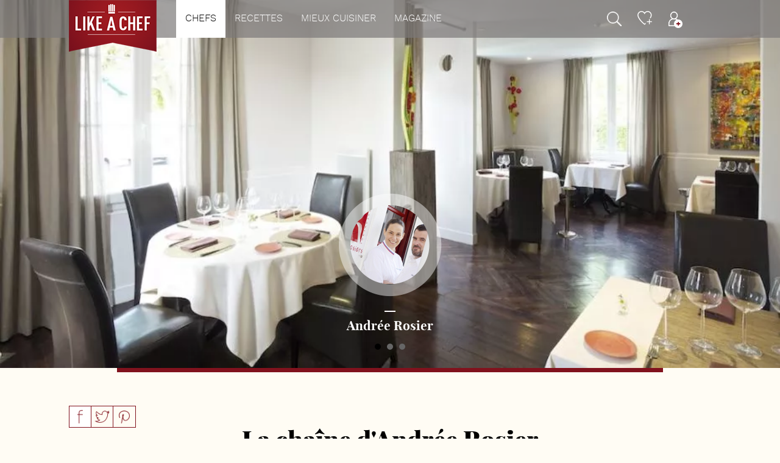

--- FILE ---
content_type: text/html; charset=utf-8
request_url: https://www.likeachef.fr/chef/andree-rosier
body_size: 6458
content:
<!DOCTYPE html>
<html lang="fr-FR">
<head>
<meta http-equiv="Content-Type" content="text/html; charset=utf-8"/>	<title>Découvrez le chef Andrée Rosier sur Likeachef</title>
<meta name="description" content="Le chef Andrée Rosier du restaurant Les Rosiers, vous propose de découvrir ses recettes sur Likeachef"/>
<link href="/favicon.ico" type="image/x-icon" rel="icon"/><link href="/favicon.ico" type="image/x-icon" rel="shortcut icon"/>
<script>var FACEBOOK_APP_ID='2103401966552411';</script>
<script src="/dcss,js/jquery-1.10.2.min,1584376555.js"></script>
<script src="/dcss,js/jquery.browser.min,1584376555.js"></script>
<script src="/dcss,js/jquery-ui-1.10.3.custom.min,1584376551.js"></script>
<script src="/dcss,js/jquery.easing.1.3,1584376555.js"></script>
<script src="/dcss,js/jquery.bxslider.min,1584376555.js"></script>
<script src="/dcss,js/jquery.pgSlider,1584376555.js"></script>
<script src="/dcss,js/jquery.ui.datepicker-fr,1584376555.js"></script>
<script src="/dcss,js/jquery.mousewheel,1584376555.js"></script>
<script src="/dcss,js/jquery.mCustomScrollbar,1584376555.js"></script>
<script src="/dcss,js/jquery.scrollTo-1.4.3.1-min,1584376555.js"></script>
<script src="/dcss,js/jquery.autoSuggest,1584376555.js"></script>
<script src="/dcss,js/jquery.form.min,1584376555.js"></script>
<script src="/dcss,js/jquery.autosize.min,1584376555.js"></script>
<script src="/dcss,js/jquery.timer,1584376555.js"></script>
<script src="/dcss,js/jquery.cookie,1584376555.js"></script>
<script src="/dcss,js/video-js/video,1584376551.js"></script>
<script src="/dcss,js/ga-pisteurs,1584376555.js"></script>
<script src="/dcss,js/jquery.waterwheelCarousel.min,1584376555.js"></script>
<script src="/dcss,js/fancybox/jquery.fancybox.pack,1584376555.js"></script>
<script src="/dcss,js/jquery.touchSwipe.min,1584376555.js"></script>
<script src="/dcss,js/MFP,1584376555.js"></script>
<script src="/dcss,js/diapo,1584376555.js"></script>
<script src="/dcss,js/common,1584376555.js"></script>
<script src="/dcss,js/global,1584376555.js"></script>
<script src='https://www.google.com/recaptcha/api.js'></script>
<link rel="stylesheet" type="text/css" href="/dcss,css/jquery.bxslider,,1584376550.css+video-js,,1584376550.css+ui-lightness,_jquery-ui-1.10.3.custom.min,,1584376550.css.pagespeed.cc._A18RaaES7.css"/>
<link rel="stylesheet" type="text/css" href="/dcss,css/jquery.mCustomScrollbar,1584376550.css"/>
<link rel="stylesheet" type="text/css" href="/dcss,css/A.jquery.autoSuggest,,1584376550.css.pagespeed.cf.ca8Hi7KMX9.css"/>
<link rel="stylesheet" type="text/css" href="/dcss,js/fancybox/A.jquery.fancybox,,1584376555.css.pagespeed.cf.vB6TVuvgvu.css"/>
<link rel="stylesheet" type="text/css" href="/dcss,css/A.MFP,,1584376550.css.pagespeed.cf.XLQo-C-WDC.css"/>
<link rel="stylesheet" type="text/css" href="/dcss,css/A.diapo,,1584376550.css.pagespeed.cf.Pi5R6BuPHl.css"/>
<link rel="stylesheet" type="text/css" href="/dcss,css/A.style,,1608134444.css.pagespeed.cf.pGRwIv_QZv.css"/>
<meta name="viewport" content="width=device-width, initial-scale=1.0, maximum-scale=1.0, user-scalable=no">
<meta name="p:domain_verify" content="9f06339bced928cfdbb865b26dc31f3a"/>
<link href="https://plus.google.com/+Likeachef" rel="publisher"/>
<meta property="fb:app_id" content="2103401966552411"/>
<meta property="og:title" content="Découvrez le chef Andrée Rosier sur Likeachef"/>
<meta property="og:description" content="Le chef Andrée Rosier du restaurant Les Rosiers, vous propose de découvrir ses recettes sur Likeachef"/>
<meta property="og:image" content="http://www.likeachef.fr/upload/chefs/photos-restaurant-2013-0540227070308-medium-3.jpg"/>
<meta property="og:url" content="https://www.likeachef.fr/chef/andree-rosier"/>
<meta name="twitter:card" content="summary"/>
<meta name="twitter:site" content="@likeachef_fr"/>
<meta name="twitter:title" content="Découvrez le chef Andrée Rosier sur Likeachef"/>
<meta name="twitter:description" content="Le chef Andrée Rosier du restaurant Les Rosiers, vous propose de découvrir ses recettes sur Likeachef"/>
<meta name="twitter:image" content="http://www.likeachef.fr/upload/chefs/photos-restaurant-2013-0540227070308-medium-3.jpg"/>
<link rel="canonical" href="https://www.likeachef.fr/chef/andree-rosier"/>
<script>(function(i,s,o,g,r,a,m){i['GoogleAnalyticsObject']=r;i[r]=i[r]||function(){(i[r].q=i[r].q||[]).push(arguments)},i[r].l=1*new Date();a=s.createElement(o),m=s.getElementsByTagName(o)[0];a.async=1;a.src=g;m.parentNode.insertBefore(a,m)})(window,document,'script','//www.google-analytics.com/analytics.js','ga');var gaProperty="UA-48104470-1";ga('create',gaProperty,{'cookieDomain':'likeachef.fr','siteSpeedSampleRate':100});var gaVirtualPage="";if(gaVirtualPage)ga('set','page',gaVirtualPage);var gaVisitorType="visiteur";ga('set','dimension2',gaVisitorType);var gaChefName="andree-rosier";if(gaChefName)ga('set','dimension3',gaChefName);var gaRecetteName="";var gaTypePlat="";var gaDifficulte="";var gaTemps="";if(gaRecetteName){ga('set',{'dimension4':gaTypePlat,'dimension5':gaDifficulte,'dimension6':gaTemps,'dimension7':gaRecetteName,'metric1':1});}ga('send','pageview');</script>
<script src="//a.mailmunch.co/app/v1/site.js" id="mailmunch-script" data-mailmunch-site-id="304585" async="async"></script>
</head>
<body class="chefs suite"><noscript><meta HTTP-EQUIV="refresh" content="0;url='https://www.likeachef.fr/chef/andree-rosier?PageSpeed=noscript'" /><style><!--table,div,span,font,p{display:none} --></style><div style="display:block">Please click <a href="https://www.likeachef.fr/chef/andree-rosier?PageSpeed=noscript">here</a> if you are not redirected within a few seconds.</div></noscript>
<div id="overallcache"></div>
<div id="top">
</div>
<div id="container">
<div id="header">
<div class="row wrap">
<div class="left">
<div class="logo">
<a href="/"><img alt="Like a Chef" src="/img/xlogo.png.pagespeed.ic.TFW-ctckcU.webp"/></a>
</div>
<ul>
<li class="current"><a href="/chefs">Chefs</a></li><li class=""><a href="/recettes-de-chefs">Recettes</a></li><li class=""><a href="/mieux-cuisiner">Mieux cuisiner</a></li><li class=""><a href="/magazine">Magazine</a></li>
</ul>
</div>
<div class="right">
<ul>
<li class="top"></li><li class="search"></li><li class="coeur lo"><a href="/mes-recettes/tous"></a></li><li class="compte lo"><a href="/compte/infos"></a></li>
</ul>
</div>
</div>
<div class="bar">
<div class="wrap">
<form class="search" action="/recherche" method="get">
<input type="text" class="auto-hint" name="q" value="" title="Recherchez votre recette de chef" autocomplete="off"/>
<div class="submit">ok</div>
</form>
<div class="toggle">menu</div>
</div>
</div>
</div>
<a name="top"></a>
<script src="https://maps.googleapis.com/maps/api/js?key=AIzaSyBULm9T0jTKDtKCfD-1YV2xp4q1uA63l4g&callback=chef.initMap" async defer></script>
<script type="text/javascript">$(function(){chef.init();});</script>
<div id="chef" class="all">
<div class="slider">
<div class="chef">
<div class="photo">
<img alt="Andrée Rosier" src="/dimg/3057/xandree-rosier.png.pagespeed.ic.r9Xm5UeQfB.webp"/>
</div>
<div class="nom">
<div class="trait">
<span></span>
</div>
Andrée Rosier	</div>
</div>
<ul class="bxslider">
<li><img alt="Les Rosiers - Andrée Rosier" src="/dimg/3075/xandree-rosier.jpg.pagespeed.ic.44L3G6k752.webp"/></li>
<li><img alt="Les Rosiers - Andrée Rosier" src="/dimg/3556/xandree-rosier.jpg.pagespeed.ic.ZD3yeiv_XO.webp"/></li>
<li><img alt="Les Rosiers - Andrée Rosier" src="/dimg/8383/xandree-rosier.jpg.pagespeed.ic.bv13H4z17d.webp"/></li>
</ul>
</div>
<div class="slide_trait">
<span></span>
</div>
<div class="wrap">
<div class="share recetteClicker open page" t="Andrée Rosier" u="https://www.likeachef.fr/chef/andree-rosier">
<ul>
<li class="facebook n1"></li><li class="twitter"></li><li class="pinterest"></li>
<li class="print nlast"></li>
</ul>
</div>
</div>
<h1>La chaîne d'Andrée Rosier</h1>
<div class="distinctions">
<div class="mof">
<span></span>
</div>
<div class="etoiles">
<span></span>
</div>
</div>
<div class="cuisine">
<h2>Notre cuisine</h2>
<p>C&rsquo;est dans le cadre discret d&rsquo;une reposante maison de ville qu&rsquo;Andr&eacute;e et St&eacute;phane ont choisi de vous faire d&eacute;couvrir leur cuisine,m&eacute;lange de simplicit&eacute; et de recherche, au service du go&ucirc;t et du plaisir.</p>
<p>&nbsp;</p>
<p>Le travail d&rsquo;Andr&eacute;e et St&eacute;phane magnifie l&rsquo;alliance de leur racine basque et les exigences de la plus haute gastronomie.</p>
</div>
<div class="biographie">
<div class="cadre"></div>
<h2>Biographie</h2>
<div class="texte">
<p style="text-align:center">Andr&eacute;e a&nbsp;commenc&eacute; &agrave; 16 ans au lyc&eacute;e h&ocirc;telier de Biarritz, poursuivi &agrave; l&#39;h&ocirc;tel du Palais puis au Louis XV, &agrave; Monaco, qui tr&ocirc;ne du haut de ses trois macarons. &laquo; J&#39;ai commenc&eacute; par tailler les l&eacute;gumes et gratter les poissons, j&#39;&eacute;tais la premi&egrave;re fille en cuisine et je l&#39;ai vraiment ressenti, raconte Andr&eacute;e. Les mecs me regardaient en se demandant ce que je faisais l&agrave;. &raquo;</p>
<p style="text-align:center">&nbsp;</p>
<p style="text-align:center">Puis trois ans dans le Beaujolais et en Provence, et retour au Palais, le palace de Biarritz, qui lui servira de tremplin pour pr&eacute;parer son concours.</p>
<p style="text-align:center">Andr&eacute;e Rosier est en effet la premi&egrave;re femme &agrave; remporter le concours de Meilleur Ouvrier de France en 2007.&nbsp;</p>
<p style="text-align:center">Aujourd&#39;hui, loin des grosses brigades, ils ont ouvert avec St&eacute;phane une petite maison basque de 25 couverts, o&ugrave; ils font une cuisine &agrave; quatre mains.</p>
<p>&nbsp;</p>
</div>
<div class="table">
<div class="row">
<div class="cell bottom">
<img alt="Andrée Rosier" src="/dimg/3068/xandree-rosier.jpg.pagespeed.ic.zBeN8Vz3Jn.webp"/>
</div>
</div>
</div>
</div>
<div class="resto" itemscope itemtype="http://schema.org/Restaurant">
<h3></h3>
<h2 itemprop="name">Les Rosiers</h2>
<div class="row">
<div class="pave">
<div class="pad">
<div class="titre">Adresse</div>
<div class="adresse" itemprop="address" itemscope itemtype="http://schema.org/PostalAddress">
<span itemprop="streetAddress">32 avenue Beau Soleil</span><br/>
<span itemprop="postalCode">64200</span> <span itemprop="addressLocality">Biarritz</span>
</div>
<div style="display: none;" itemprop="geo" itemscope itemtype="http://schema.org/GeoCoordinates">
<meta itemprop="latitude" content="43.4678593"/>
<meta itemprop="longitude" content="-1.553343199999972"/>
</div>
<div id="map" lng="-1.553343199999972" lat="43.4678593">
</div>
</div>
</div><div class="pave">
<div class="pad">
<div class="titre">Horaires</div>
<div class="horaires">
<div class="table">
<div class="row">
<div class="th col1"></div>
<div class="th col2">Déjeuner</div>
<div class="th col3">Diner</div>
</div>
<div class="row" itemprop="openingHoursSpecification" itemtype="http://schema.org/OpeningHoursSpecification">
<div class="td col1">L</div>
<div class="td col2">Fermé</div>
<div class="td col3">Fermé</div>
</div>
<div class="row even" itemprop="openingHoursSpecification" itemtype="http://schema.org/OpeningHoursSpecification">
<div class="td col1">M</div>
<div class="td col2">Fermé</div>
<div class="td col3">Fermé</div>
</div>
<div class="row" itemprop="openingHoursSpecification" itemtype="http://schema.org/OpeningHoursSpecification">
<div class="td col1">M</div>
<div class="td col2">Fermé</div>
<div class="td col3">Fermé</div>
</div>
<div class="row even" itemprop="openingHoursSpecification" itemtype="http://schema.org/OpeningHoursSpecification">
<div class="td col1">J</div>
<div class="td col2"><div itemprop="openingHoursSpecification" itemtype="http://schema.org/OpeningHoursSpecification"><link itemprop="dayOfWeek" href="http://schema.org/Thursday"/><time itemprop="opens" content="12:00:00">12h00</time><time itemprop="closes" content="14:00:00">14h00</time></div></div>
<div class="td col3"><div itemprop="openingHoursSpecification" itemtype="http://schema.org/OpeningHoursSpecification"><link itemprop="dayOfWeek" href="http://schema.org/Thursday"/><time itemprop="opens" content="20:00:00">20h00 </time><time itemprop="closes" content="21:30:00"> 21h30</time></div></div>
</div>
<div class="row" itemprop="openingHoursSpecification" itemtype="http://schema.org/OpeningHoursSpecification">
<div class="td col1">V</div>
<div class="td col2"><div itemprop="openingHoursSpecification" itemtype="http://schema.org/OpeningHoursSpecification"><link itemprop="dayOfWeek" href="http://schema.org/Friday"/><time itemprop="opens" content="12:00:00">12h00</time><time itemprop="closes" content="14:00:00">14h00</time></div></div>
<div class="td col3"><div itemprop="openingHoursSpecification" itemtype="http://schema.org/OpeningHoursSpecification"><link itemprop="dayOfWeek" href="http://schema.org/Friday"/><time itemprop="opens" content="20:00:00">20h00 </time><time itemprop="closes" content="21:30:00"> 21h30</time></div></div>
</div>
<div class="row even" itemprop="openingHoursSpecification" itemtype="http://schema.org/OpeningHoursSpecification">
<div class="td col1">S</div>
<div class="td col2"><div itemprop="openingHoursSpecification" itemtype="http://schema.org/OpeningHoursSpecification"><link itemprop="dayOfWeek" href="http://schema.org/Saturday"/><time itemprop="opens" content="12:00:00">12h00</time><time itemprop="closes" content="14:00:00">14h00</time></div></div>
<div class="td col3"><div itemprop="openingHoursSpecification" itemtype="http://schema.org/OpeningHoursSpecification"><link itemprop="dayOfWeek" href="http://schema.org/Saturday"/><time itemprop="opens" content="20:00:00">20h00 </time><time itemprop="closes" content="21:30:00"> 21h30</time></div></div>
</div>
<div class="row" itemprop="openingHoursSpecification" itemtype="http://schema.org/OpeningHoursSpecification">
<div class="td col1">D</div>
<div class="td col2"><div itemprop="openingHoursSpecification" itemtype="http://schema.org/OpeningHoursSpecification"><link itemprop="dayOfWeek" href="http://schema.org/Sunday"/><time itemprop="opens" content="12:00:00">12h00</time><time itemprop="closes" content="14:00:00">14h00</time></div></div>
<div class="td col3"><div itemprop="openingHoursSpecification" itemtype="http://schema.org/OpeningHoursSpecification"><link itemprop="dayOfWeek" href="http://schema.org/Sunday"/><time itemprop="opens" content="20:00:00">20h00 </time><time itemprop="closes" content="21:30:00"> 21h30</time></div></div>
</div>
</div>
</div>
</div>
</div><div class="pave">
<div class="pad">
<div class="titre">Plus d'infos</div>
<div class="infos">
<div class="telephone"><a itemprop="telephone" href="tel:05 59 23 13 68">05 59 23 13 68</a></div>
<div class="site"><span itemprop="url" style="display: none;">http://www.restaurant-lesrosiers.fr/</span><a href="http://www.restaurant-lesrosiers.fr/" target="_blank">Accéder au site</a></div>
<div class="email"><a href="mailto:stephane.rosier@yahoo.fr">Adresse email</a></div>
<div class="networks">
<a href="https://www.facebook.com/Restaurant-Les-Rosiers-620940007957624/?ref=nf" target="_blank"></a><a href="
" target="_blank"></a>	</div>
</div>
</div>
</div>	</div>
</div>
<div class="recettesliste">
<h2>Mes recettes sur Like a chef</h2>
<div class="row">
<ul>
<li class="recette">
<a class="img" href="/recette/merlu-mousse-de-haricots-blancs-et-crumble-a-l-ail"><img alt="Merlu, mousse de haricots blancs et crumble à l'ail" src="/dimg/36327/xmerlu-mousse-de-haricots-blancs-et-crumble-a-l-ail.jpg.pagespeed.ic.5i6El3O-Bl.webp"/>
</a>
<div class="nom"><a href="/recette/merlu-mousse-de-haricots-blancs-et-crumble-a-l-ail">Merlu, mousse de haricots blancs et crumble à l'ail</a></div>
<div class="chef">Par <a href="/recette/merlu-mousse-de-haricots-blancs-et-crumble-a-l-ail">Andrée Rosier</a></div>
</li><li class="recette">
<a class="img" href="/recette/moelleux-au-chocolat-glace-cremeuse-au-mais-grille-mousse-de-popcorn"><img alt="Moelleux au chocolat, glace crémeuse au maïs grillé, mousse de popcorn" src="/dimg/36349/xmoelleux-au-chocolat-glace-cremeuse-au-mais-grille-mousse-de-popcorn.jpg.pagespeed.ic.sjXfQ3xKH5.webp"/>
</a>
<div class="nom"><a href="/recette/moelleux-au-chocolat-glace-cremeuse-au-mais-grille-mousse-de-popcorn">Moelleux au chocolat, glace crémeuse au maïs grillé, mousse de popcorn</a></div>
<div class="chef">Par <a href="/recette/moelleux-au-chocolat-glace-cremeuse-au-mais-grille-mousse-de-popcorn">Andrée Rosier</a></div>
</li><li class="recette">
<a class="img" href="/recette/soupe-aux-fruits-exotiques-et-citron-vert-eclats-de-meringue"><img alt="Soupe aux fruits exotiques et citron vert, éclats de meringue" src="/dimg/6464/xsoupe-aux-fruits-exotiques-et-citron-vert-eclats-de-meringue.jpg.pagespeed.ic.p0uekLbYvC.webp"/>
</a>
<div class="nom"><a href="/recette/soupe-aux-fruits-exotiques-et-citron-vert-eclats-de-meringue">Soupe aux fruits exotiques et citron vert, éclats de meringue</a></div>
<div class="chef">Par <a href="/recette/soupe-aux-fruits-exotiques-et-citron-vert-eclats-de-meringue">Andrée Rosier</a></div>
</li></ul>	</div>
<div class="more">
<a href="/recettes-de-chefs/andree-rosier">Voir toutes ses recettes</a>
</div>
</div>
</div>
</div>
<div id="footer">
<div class="prefooter">
<div class="wrap row">
<div class="col">
<a class="compte lo" href="/">Créez votre compte<br/>gratuitement</a>
</div>
<div class="col">
<a class="termes" href="/mieux-cuisiner">Tous les ingrédients et<br/>les termes de cuisine</a>
</div>
<div class="col">
<a class="adresses" href="https://www.facebook.com/likeachef/" target="_blank">Suivez-nous sur<br/>notre page Facebook</a>
</div>
</div>
</div>
<div class="footer desktop">
<div class="wrap row">
<div class="col col1">
Likeachef est un site gratuit présentant les recettes de 70 grands chefs, étoilés ou Meilleurs Ouvriers de France. Découvrez plus de 1500 recettes d’entrées, plats et desserts, photographiées pas à pas, ainsi que tous les gestes techniques expliqués en vidéos grâce à l’institut Paul Bocuse.
<div class="mentions">
<a href="/infos/mentions-legales">mentions légales</a>
<span>• ©Likeachef</span>
</div>
</div>
<div class="col col2">
<div class="titre">Navigation</div>
<ul>
<li><a href="/chefs">Chefs</a></li>
<li><a href="/recettes-de-chefs/toutes">Toutes nos recettes</a></li>
<li><a href="/recettes-de-chefs/entree">Recettes d’entrées</a></li>
<li><a href="/recettes-de-chefs/plat">Recettes de plats</a></li>
<li><a href="/recettes-de-chefs/dessert">Recettes de desserts</a></li>
<li><a href="/apprendre-avec-les-chefs">Recettes en video</a></li>
<li><a href="/recettes-de-chefs/cocktails">Recettes de cocktails</a></li>
<li><a href="/cuisine/convertisseurs">Convertisseurs</a></li>
<li><a href="/cuisine/lexique-cuisine">Lexique de cuisine</a></li>
<li><a href="/magazine">Magazine</a></li>
</ul>
</div>
<div class="col col3">
<div class="titre">A propos de<br/>Like a Chef</div>
<ul>
<li><a href="/infos/contact">Nous contacter</a></li>
<li><a href="http://www.tresbonblog.fr/" target="_blank">Le Très Bon Blog</a></li>
<li><a href="/infos/credits">Crédits</a></li>
</ul>
</div>
<div class="col col4">
<div class="titre">Nous suivre</div>
<ul>
<li><a href="https://www.facebook.com/likeachef/" target="_blank">Facebook</a></li>
<li><a href="https://twitter.com/likeachef_fr" target="_blank">Twitter</a></li>
<li><a href="https://www.instagram.com/likeachefofficiel/" target="_blank">Instagram</a></li>
<li><a href="https://fr.pinterest.com/likeachef/" target="_blank">Pinterest</a></li>
<li><a href="https://plus.google.com/+Likeachef/?rel=author" target="_blank">Google +</a></li>
<li><a href="https://www.youtube.com/user/likeachef" target="_blank">Youtube</a></li>
</ul>
</div>
<div class="col col5">
<div class="titre">Les autres sites<br/>Like a Chef</div>
<ul>
<li><a href="http://www.tresbonblog.fr/" target="_blank">Les bonnes adresses à Paris et à Lyon du Très Bon Blog</a></li>
<li><a href="https://www.foodbuzz.fr/" target="_blank">La cuisine drôle, originale et créative de FoodBuzz</a>
</ul>
</div>
</div>
</div>
<div class="tablet">
<ul>
<li>©Likeachef</li>
<li><a href="/infos/mentions-legales">Mentions légales</a></li>
<li><a href="/infos/credits">Crédits</a></li>
</ul>
</div>
</div>
<div class="popup login">
<div class="pad">
<div class="title">Se connecter<div><span></span></div></div>
<div class="apis">
<div class="facebook"><span class="loader"></span></div><div class="google"><span class="loader"></span></div>
</div>
<div class="ou intro">
<div class="trait"></div>
<span>ou</span>
</div>
<form action="/chef/andree-rosier" autocomplete="off" id="ClientChefForm" method="post" accept-charset="utf-8"><div style="display:none;"><input type="hidden" name="_method" value="POST"/></div>
<input type="hidden" id="gaid" name="data[Client][gaid]" value=""/>
<script>ga(function(){var tracker=ga.getByName('t0');var clientId=tracker.get('clientId');$('#gaid').val(clientId);});</script>
<input type="email" name="data[Client][email]" class="field email" value="" placeholder="Votre email" autofocus="autofocus" autocomplete="off"/><input type="password" name="data[Client][password]" class="field password" value="" placeholder="Mot de passe" autocomplete="off"/>
<div class="remember">
<input type="checkbox" name="remember" value="1" id="remember"/> <label for="remember">Se souvenir de moi</label>
<div class="forgot">
<a href="/">Mot de passe oublié ?</a>
</div>
</div>
<div class="message">
<div><div class="m"></div></div>
</div>
<input type="submit" value="Se connecter"/>
<div class="signin">
Vous n’avez pas encore de compte ? <a href="/">S’inscrire</a>
</div>
</form>
</div>
</div>
<div class="popup forgot">
<div class="pad">
<div class="title">Mot de passe oublié<div><span></span></div></div>
<form action="/chef/andree-rosier" autocomplete="off" id="ClientChefForm" method="post" accept-charset="utf-8"><div style="display:none;"><input type="hidden" name="_method" value="POST"/></div>
<input type="email" name="email" class="field email" value="" placeholder="Votre email" autofocus="autofocus" autocomplete="off"/>
<div class="message">
<div><div class="m"></div></div>
</div>
<input type="submit" value="Changer mon mot de passe"/>
<div class="signin">
<a href="/">Retour</a>
</div>
</form>
</div>
</div>
<div class="popup signin">
<div class="pad">
<div class="title">S'inscrire<div><span></span></div></div>
<div class="texte">
Créez votre compte pour profiter gratuitement de tout Likeachef : mémorisez vos recettes préférées, commentez, posez vos questions à nos chefs !
</div>
<div class="apis">
<div class="facebook"><span class="loader"></span></div><div class="google"><span class="loader"></span></div>
</div>
<div class="ou">
<div class="trait"></div>
<span>ou</span>
</div>
<form action="/chef/andree-rosier" autocomplete="off" id="ClientChefForm" method="post" accept-charset="utf-8"><div style="display:none;"><input type="hidden" name="_method" value="POST"/></div>
<input type="hidden" id="gaid" name="data[Client][gaid]" value=""/>
<script>ga(function(){var tracker=ga.getByName('t0');var clientId=tracker.get('clientId');$('#gaid').val(clientId);});</script>
<input type="text" name="email" class="emailf" value="" placeholder="Votre email" autofocus="autofocus" autocomplete="off"/>
<input type="email" name="data[Client][email]" class="field email" value="" placeholder="Votre email" autofocus="autofocus" autocomplete="off"/>
<input type="password" name="data[Client][password]" class="field password" value="" placeholder="Mot de passe" autocomplete="off"/>
<input type="password" name="data[Client][password2]" class="field password2" value="" placeholder="Confirmez le mot de passe" autocomplete="off"/>
<div class="message">
<div><div class="m"></div></div>
</div>
<div class="signin">
En créant mon compte gratuit je
reconnais avoir consulté & accepté les <a target="_blank" href="/infos/mentions-legales">mentions légales</a>
</div>
<input type="submit" value="Créer mon compte Likeachef"/>
<div class="signin back">
Déjà inscrit(e) ? <a href="/">Se connecter</a>
</div>
</form>
</div>
</div>
<div class="popup infos">
<div class="pad">
<div class="title">Informations<br/>complémentaires<div><span></span></div></div>
<form action="/chef/andree-rosier" autocomplete="off" id="ClientChefForm" method="post" accept-charset="utf-8"><div style="display:none;"><input type="hidden" name="_method" value="POST"/></div>
<input type="text" name="data[Client][nom]" class="field nom" value="" placeholder="Nom" autocomplete="off"/>
<input type="text" name="data[Client][prenom]" class="field prenom" value="" placeholder="Prénom" autocomplete="off"/>
<input type="hidden" name="data[Client][emailing]" value="1" autocomplete="off"/>
<div class="message">
<div><div class="m"></div></div>
</div>
<div class="radio">
<span></span>
<p>J’accepte de recevoir les newsletters hebdomadaires Likeachef</p>
</div>
<input type="submit" value="Valider"/>
</form>
</div>
</div>
<div class="popup bienvenue">
<div class="pad">
<div class="title">Bienvenue sur</div>
<img src="/img/xlogo-big.png.pagespeed.ic.L0DIsEBcsR.webp" alt="Bienvenue sur Like a Chef"/>
</div>
</div>
<div id="sidenav">
<ul class="top row">
<li class="compte lo"><a href="/compte/infos"></a></li>
<li class="coeur lo"><a href="/mes-recettes/tous"></a></li>
</ul>
<ul class="nav">
<li class=""><a href="/">Accueil</a></li>
<li class="current"><a href="/chefs">Chefs</a></li>
<li class=""><a href="/recettes-de-chefs">Recettes</a></li>
<li class=""><a href="/mieux-cuisiner">Mieux cuisiner</a></li>
<li><a href="/magazine">Magazine</a></li>
<li class="networks"><a href="https://www.facebook.com/likeachef/" target="_blank">Facebook</a><a href="https://twitter.com/likeachef_fr" target="_blank">Twitter</a><a href="https://fr.pinterest.com/likeachef/" target="_blank">Pinterest</a></li>
</ul>
</div>
<div class="alert alert-warning">
</div>
<script>$(function(){disableDecouverteFonc();});</script>
<script type="text/javascript">//<![CDATA[
var google_conversion_id=968742483;var google_custom_params=window.google_tag_params;var google_remarketing_only=true;
//]]></script>
<script type="text/javascript" src="//www.googleadservices.com/pagead/conversion.js"></script>
<noscript>
<div style="display:inline;">
<img height="1" width="1" style="border-style:none;" alt="Tag de conversion" src="//googleads.g.doubleclick.net/pagead/viewthroughconversion/968742483/?value=0&amp;guid=ON&amp;script=0"/>
</div>
</noscript>
</body>
</html>


--- FILE ---
content_type: text/html; charset=UTF-8
request_url: https://www.likeachef.fr/dcss,js/jquery.autoSuggest,1584376555.js
body_size: 3710
content:
 /*
 * AutoSuggest
 * Copyright 2009-2010 Drew Wilson
 * www.drewwilson.com
 * code.drewwilson.com/entry/autosuggest-jquery-plugin
 *
 * Version 1.4   -   Updated: Mar. 23, 2010
 *
 * This Plug-In will auto-complete or auto-suggest completed search queries
 * for you as you type. You can add multiple selections and remove them on
 * the fly. It supports keybord navigation (UP + DOWN + RETURN), as well
 * as multiple AutoSuggest fields on the same page.
 *
 * Inspied by the Autocomplete plugin by: J�rn Zaefferer
 * and the Facelist plugin by: Ian Tearle (iantearle.com)
 *
 * This AutoSuggest jQuery plug-in is dual licensed under the MIT and GPL licenses:
 *   http://www.opensource.org/licenses/mit-license.php
 *   http://www.gnu.org/licenses/gpl.html
 */

(function($){
	$.fn.autoSuggest = function(data, options) {
		var defaults = { 
			asHtmlID: false,
			startText: "Enter Name Here",
			emptyText: "No Results Found",
			preFill: {},
			limitText: "No More Selections Are Allowed",
			selectedItemProp: "value", //name of object property
			selectedValuesProp: "value", //name of object property
			searchObjProps: "value", //comma separated list of object property names
			queryParam: "q",
			retrieveLimit: false, //number for 'limit' param on ajax request
			extraParams: "",
			matchCase: false,
			minChars: 1,
			keyDelay: 400,
			resultsHighlight: true,
			neverSubmit: false,
			selectionLimit: false,
			showResultList: true,
		  	start: function(){},
		  	selectionClick: function(elem){},
		  	selectionAdded: function(elem){},
		  	selectionRemoved: function(elem){ elem.remove(); },
		  	formatList: false, //callback function
		  	beforeRetrieve: function(string){ return string; },
		  	retrieveComplete: function(data){ return data; },
		  	resultClick: function(data){},
		  	resultsComplete: function(){}
	  	};  
	 	var opts = $.extend(defaults, options);	 	
		
		var d_type = "object";
		var d_count = 0;
		if(typeof data == "string") {
			d_type = "string";
			var req_string = data;
		} else {
			var org_data = data;
			for (k in data) if (data.hasOwnProperty(k)) d_count++;
		}
		if((d_type == "object" && d_count > 0) || d_type == "string"){
			return this.each(function(x){
				if(!opts.asHtmlID){
					x = x+""+Math.floor(Math.random()*100); //this ensures there will be unique IDs on the page if autoSuggest() is called multiple times
					var x_id = "as-input-"+x;
				} else {
					x = opts.asHtmlID;
					var x_id = x;
				}
				opts.start.call(this);
				var input = $(this);
				input.attr("autocomplete","off").addClass("as-input").attr("id",x_id).val(opts.startText);
				var input_focus = false;
				
				// Setup basic elements and render them to the DOM
				input.wrap('<ul class="as-selections" id="as-selections-'+x+'"></ul>').wrap('<li class="as-original" id="as-original-'+x+'"></li>');
				var selections_holder = $("#as-selections-"+x);
				var org_li = $("#as-original-"+x);				
				var results_holder = $('<div class="as-results" id="as-results-'+x+'"></div>').hide();
				var results_ul =  $('<ul class="as-list"></ul>');
				var values_input = $('<input type="hidden" class="as-values" name="as_values_'+x+'" id="as-values-'+x+'" />');
				var prefill_value = "";
				if(typeof opts.preFill == "string"){
					var vals = opts.preFill.split(",");					
					for(var i=0; i < vals.length; i++){
						var v_data = {};
						v_data[opts.selectedValuesProp] = vals[i];
						if(vals[i] != ""){
							add_selected_item(v_data, "000"+i);	
						}		
					}
					prefill_value = opts.preFill;
				} else {
					prefill_value = "";
					var prefill_count = 0;
					for (k in opts.preFill) if (opts.preFill.hasOwnProperty(k)) prefill_count++;
					if(prefill_count > 0){
						for(var i=0; i < prefill_count; i++){
							var new_v = opts.preFill[i][opts.selectedValuesProp];
							if(new_v == undefined){ new_v = ""; }
							prefill_value = prefill_value+new_v+",";
							if(new_v != ""){
								add_selected_item(opts.preFill[i], "000"+i);	
							}		
						}
					}
				}
				if(prefill_value != ""){
					input.val("");
					var lastChar = prefill_value.substring(prefill_value.length-1);
					if(lastChar != ","){ prefill_value = prefill_value+","; }
					values_input.val(","+prefill_value);
					$("li.as-selection-item", selections_holder).addClass("blur").removeClass("selected");
				}
				input.after(values_input);
				selections_holder.click(function(){
					input_focus = true;
					input.focus();
				}).mousedown(function(){ input_focus = false; }).after(results_holder);	

				var timeout = null;
				var prev = "";
				var totalSelections = 0;
				var tab_press = false;
				
				// Handle input field events
				input.focus(function(){			
					if($(this).val() == opts.startText && values_input.val() == ""){
						$(this).val("");
					} else if(input_focus){
						$("li.as-selection-item", selections_holder).removeClass("blur");
						if($(this).val() != ""){
							results_ul.css("width",selections_holder.outerWidth());
							results_holder.show();
						}
					}
					input_focus = true;
					return true;
				}).blur(function(){
					if($(this).val() == "" && values_input.val() == "" && prefill_value == ""){
						$(this).val(opts.startText);
					} else if(input_focus){
						$("li.as-selection-item", selections_holder).addClass("blur").removeClass("selected");
						results_holder.hide();
					}				
				}).keydown(function(e) {
					// track last key pressed
					lastKeyPressCode = e.keyCode;
					first_focus = false;
					switch(e.keyCode) {
						case 38: // up
							e.preventDefault();
							moveSelection("up");
							break;
						case 40: // down
							e.preventDefault();
							moveSelection("down");
							break;
						case 8:  // delete
							if(input.val() == ""){							
								var last = values_input.val().split(",");
								last = last[last.length - 2];
								selections_holder.children().not(org_li.prev()).removeClass("selected");
								if(org_li.prev().hasClass("selected")){
									values_input.val(values_input.val().replace(","+last+",",","));
									opts.selectionRemoved.call(this, org_li.prev());
								} else {
									opts.selectionClick.call(this, org_li.prev());
									org_li.prev().addClass("selected");		
								}
							}
							if(input.val().length == 1){
								results_holder.hide();
								 prev = "";
							}
							if($(":visible",results_holder).length > 0){
								if (timeout){ clearTimeout(timeout); }
								timeout = setTimeout(function(){ keyChange(); }, opts.keyDelay);
							}
							break;
						case 9: case 188:  // tab or comma
							tab_press = true;
							var i_input = input.val().replace(/(,)/g, "");
							if(i_input != "" && values_input.val().search(","+i_input+",") < 0 && i_input.length >= opts.minChars){	
								e.preventDefault();
								var n_data = {};
								n_data[opts.selectedItemProp] = i_input;
								n_data[opts.selectedValuesProp] = i_input;																				
								var lis = $("li", selections_holder).length;
								add_selected_item(n_data, "00"+(lis+1));
								input.val("");
							}
						case 13: // return
							tab_press = false;
							var active = $("li.active:first", results_holder);
							if(active.length > 0){
								active.click();
								results_holder.hide();
							}
							if(opts.neverSubmit || active.length > 0){
								e.preventDefault();
							}
							break;
						default:
							if(opts.showResultList){
								if(opts.selectionLimit && $("li.as-selection-item", selections_holder).length >= opts.selectionLimit){
									results_ul.html('<li class="as-message">'+opts.limitText+'</li>');
									results_holder.show();
								} else {
									if (timeout){ clearTimeout(timeout); }
									timeout = setTimeout(function(){ keyChange(); }, opts.keyDelay);
								}
							}
							break;
					}
				});
				
				function keyChange() {
					// ignore if the following keys are pressed: [del] [shift] [capslock]
					if( lastKeyPressCode == 46 || (lastKeyPressCode > 8 && lastKeyPressCode < 32) ){ return results_holder.hide(); }
					var string = input.val().replace(/[\\]+|[\/]+/g,"");
					if (string == prev) return;
					prev = string;
					if (string.length >= opts.minChars) {
						selections_holder.addClass("loading");
						if(d_type == "string"){
							var limit = "";
							if(opts.retrieveLimit){
								limit = "&limit="+encodeURIComponent(opts.retrieveLimit);
							}
							if(opts.beforeRetrieve){
								string = opts.beforeRetrieve.call(this, string);
							}
							
							$.getJSON(req_string+"?"+opts.queryParam+"="+encodeURIComponent(string)+limit+opts.extraParams, function(data){ 
								
								d_count = 0;
								var new_data = opts.retrieveComplete.call(this, data);
								for (k in new_data) { if (new_data.hasOwnProperty(k)) d_count++; }
								

								processData(new_data, string); 
							});
						} else {
							if(opts.beforeRetrieve){
								string = opts.beforeRetrieve.call(this, string);
							}
							processData(org_data, string);
						}
					} else {
						selections_holder.removeClass("loading");
						results_holder.hide();
					}
				}
				var num_count = 0;
				function processData(data, query){
					if (!opts.matchCase){ query = query.toLowerCase(); }
					var matchCount = 0;
					results_holder.html(results_ul.html("")).hide();
					
					for(var i=0;i<d_count;i++){				
						var num = i;
						num_count++;
						var forward = false;
						
						if(opts.searchObjProps == "value") {
							var str = data[num].value;
						} else {	
							var str = "";
							var names = opts.searchObjProps.split(",");
							for(var y=0;y<names.length;y++){
								var name = $.trim(names[y]);
								str = str+data[num][name]+" ";
							}
						}
						
						
						if(str){
							if (!opts.matchCase){ str = str.toLowerCase(); }				
							if(str.search(query) != -1 && values_input.val().search(","+data[num][opts.selectedValuesProp]+",") == -1){
								forward = true;
							}	
						}
						forward = true;
						if(forward){
							var formatted = $('<li class="as-result-item" id="as-result-item-'+num+'"></li>').click(function(){
									var raw_data = $(this).data("data");
									var number = raw_data.num;
									if($("#as-selection-"+number, selections_holder).length <= 0 && !tab_press){
										var data = raw_data.attributes;
										input.val("").focus();
										prev = "";
										add_selected_item(data, number);
										opts.resultClick.call(this, raw_data);
										results_holder.hide();
									}
									tab_press = false;
								}).mousedown(function(){ input_focus = false; }).mouseover(function(){
									$("li", results_ul).removeClass("active");
									$(this).addClass("active");
								}).data("data",{attributes: data[num], num: num_count});
							var this_data = $.extend({},data[num]);
							if (!opts.matchCase){ 
								var regx = new RegExp("(?![^&;]+;)(?!<[^<>]*)(" + query + ")(?![^<>]*>)(?![^&;]+;)", "gi");
							} else {
								var regx = new RegExp("(?![^&;]+;)(?!<[^<>]*)(" + query + ")(?![^<>]*>)(?![^&;]+;)", "g");
							}
							
							if(opts.resultsHighlight){
								this_data[opts.selectedItemProp] = this_data[opts.selectedItemProp].replace(regx,"<em>$1</em>");
							}
							if(!opts.formatList){
								formatted = formatted.html(this_data[opts.selectedItemProp]);
							} else {
								formatted = opts.formatList.call(this, this_data, formatted);	
							}
							results_ul.append(formatted);
							delete this_data;
							matchCount++;
							if(opts.retrieveLimit && opts.retrieveLimit == matchCount ){ break; }
						}
					}
					selections_holder.removeClass("loading");
					if(matchCount <= 0){
						results_ul.html('<li class="as-message">'+opts.emptyText+'</li>');
						
						gaTrackMainSearch(false);
					}
					else
					{
						gaTrackMainSearch(true);
					}
					results_ul.css("width", selections_holder.outerWidth());
					results_holder.show();
					opts.resultsComplete.call(this);
				}
				
				function add_selected_item(data, num){
					values_input.val(values_input.val()+data[opts.selectedValuesProp]+",");
					var item = $('<li class="as-selection-item" id="as-selection-'+num+'"></li>').click(function(){
							opts.selectionClick.call(this, $(this));
							selections_holder.children().removeClass("selected");
							$(this).addClass("selected");
						}).mousedown(function(){ input_focus = false; });
					var close = $('<a class="as-close">&times;</a>').click(function(){
							values_input.val(values_input.val().replace(","+data[opts.selectedValuesProp]+",",","));
							opts.selectionRemoved.call(this, item);
							input_focus = true;
							input.focus();
							return false;
						});
					org_li.before(item.html(data[opts.selectedItemProp]).prepend(close));
					opts.selectionAdded.call(this, org_li.prev());	
				}
				
				function moveSelection(direction){
					if($(":visible",results_holder).length > 0){
						var lis = $("li", results_holder);
						if(direction == "down"){
							var start = lis.eq(0);
						} else {
							var start = lis.filter(":last");
						}					
						var active = $("li.active:first", results_holder);
						if(active.length > 0){
							if(direction == "down"){
							start = active.next();
							} else {
								start = active.prev();
							}	
						}
						lis.removeClass("active");
						start.addClass("active");
					}
				}
									
			});
		}
	}
})(jQuery);  	

--- FILE ---
content_type: text/html; charset=UTF-8
request_url: https://www.likeachef.fr/dcss,js/diapo,1584376555.js
body_size: 8850
content:
var Drupal = { behaviors : {} };

Drupal.madMedia = { 'attachLazyload' : function() {}, 'attachPicturefill' : function() {} }   

Drupal.settings = {};
Drupal.settings.galleryPlayer = [];



/**
 * @file
 * mad_media.imagefull_player.js
 *
 * Gestion des Ã©vÃ¨nements des images pleine taille.
 */
(function($) {

Drupal.behaviors.madMediaImageFull = {
  attach: function (context, settings) {
    // DÃ©tecter si 'context' se trouve Ã  l'intÃ©rieur d'un CKEditor.
    var $CKEditor = (Drupal.madCKeditor && Drupal.madCKeditor.getParentEditorContainer(context)) || null;

    if (!$CKEditor) {
      Drupal.madMediaImageFull.attachImageFullPopup(context);
    }
  }
};

Drupal.madMediaImageFull = {

  attachImageFullPopup: function(context) {
    // Le clic sur l'image dÃ©clenche l'ouverture de MFP contenant la version
    // full size de l'image.
    var $zoomHandler = $('.mad_image--js-zoom', context);
    $zoomHandler.magnificPopup({
      type: 'inline',
      closeBtnInside: false,
      callbacks: {
        elementParse: function(item) {
          // On rÃ©cupÃ¨re l'ID de l'image dans l'attribut 'data-image-id'.
          var imageID = $(item.el[0]).attr('data-image-id');

          // Avec l'ID de l'image, on retrouve le tag <picture> passÃ© dans le JS.
          item.src = Drupal.settings.madMedia.imagefull['mad_image--' + imageID];
        }
      }
    });

    // On s'appuie sur picturefill pour parser la balise <picture>.
    $zoomHandler.on('mfpOpen', function(e) {
      Drupal.madMedia.attachPicturefill(context);
    });
  }
};




})(jQuery);
;
(function($) {

  Drupal.behaviors.madMediaDiaporama = {
    attach: function (context) {
      // DÃ©tecter si 'context' se trouve Ã  l'intÃ©rieur d'un CKEditor.
      var $CKEditor = (Drupal.madCKeditor && Drupal.madCKeditor.getParentEditorContainer(context)) || null;

      if (!$CKEditor && context == document) {
        // Traiter les diaporamas.
       
       /*
        $('.lac__js-diaporama__link', context).once('diaporama', function() {
          Drupal.madMediaDiaporama.attachDiaporamaPopup($(this));
        });
        
        */
        
        if( $('.lac__js-diaporama__link').length > 0 )
        {
        
	        Drupal.madMediaDiaporama.attachDiaporamaPopup($('.lac__js-diaporama__link'));

			// Catche les URL deeplink pour ouvrir directement les bonnes images/diapos.
			Drupal.madMediaDiaporama.attachDiaporamaDeepLinking(context);
		}
      }
    }
  };

  Drupal.madMediaDiaporama = {

    /**
     * Handler de timeOut.
     * Permet de remettre Ã  zÃ©ro les timeout du diaporama.
     */
    diaporamaPlayTimeout:0,

    /**
     * Auto play : durÃ©e de la pause avant passage Ã  la photo suivante (en ms).
     */
    diaporamaPauseLength:8000,

    /**
     * Liste des pubs gÃ©rÃ©e dans les diapos.
     */
    ads: ['pave-diapo', 'mban-diapo', 'intrusif-diapo'],

    /**
     * Mis Ã  jours aprÃ¨s chargement initial des pub du diapo.
     */
    firstLoaded: false,

    /**
     * Associe les thumbnails du teaser diapo Ã  la popup.
     *
     * @param $diaporama
     */
    attachDiaporamaPopup: function($diaporama) {
      // RÃ©cupÃ©ration des options du diaporama.
      var popupGalleryOptions = Drupal.madMediaDiaporama.buildDiaporamaOptions($diaporama);
      // Au clic sur une vignette, on affiche la photo cliquÃ©e.
      $('.lac__js-media-diaporama__photo>a', $diaporama).on('click', function(e) {
        e.preventDefault();
        var $img = $(this).find('img');
        // Si une propriÃ©tÃ© data-weight est prÃ©sente elle renseigne sur
        // le weight de l'image dans la galerie sinon on rÃ©cupÃ¨re son index.
        var thumbIndex = $img.data('weight') != null ? $img.data('weight') : $('.lac__js-media-diaporama__photo>a', $diaporama).index(this);
        $.magnificPopup.open(popupGalleryOptions, thumbIndex);
      });

      // On ajoute le comportement au clic sur le lien/titre du diapo.
      $('a.lac__js-media-diaporama__info__link_open, a.lac__js-media-diaporama__grid__link_open', $diaporama).on('click', function(e) {
        e.preventDefault();
        $.magnificPopup.open(popupGalleryOptions);
      });
    },

    buildDiaporamaOptions: function($diaporama) {
      // On rÃ©cupÃ¨re l'ID du diaporama dans l'attribut 'data-player-id'.
      var playerID = $diaporama.attr('data-player-id');
      // Avec cet ID, on retrouve les donnÃ©es correspondantes dans le JS.
      

      var diapoData = Drupal.settings.galleryPlayer['diapo_' + playerID];
      
      // On dÃ©finit les options d'affichage de la MFP pour un diaporama photo.
      return {
        type:'inline',
        items: diapoData.data,
        fixedBgPos:true,
        fixedContentPos: true,
        tClose: 'Fermer',
        closeOnBgClick:false,
        inline: {
          // Template de la MFP.
          // Les Ã©lÃ©ments suivants sont remplis Ã  la volÃ©e :
          // - mfp-title => lÃ©gende de la photo
          // - mfp-auteur => copyright de la photo
          // - mfp-pictureMarkup => markup des <source> pour la photo
          // - mfp-pub => pavÃ© publicitÃ©
          markup: diapoData.template
        },
        gallery: {
          enabled: true,
          // preload : 0 images antÃ©rieures, 1 image postÃ©rieure
          preload : [1, 1],
          tPrev: 'Photo prÃ©cÃ©dente',
          tNext: 'Photo suivante',
          tCounter: '%curr% / %total%',
          navigateByImgClick:true
        },
        callbacks: {
          /**
           * Parse le contenu de la popup Ã  chaque fois qu'il change.
           *
           * @param template
           *   Template de la popup
           * @param values
           *   Valeurs Ã  setter pour remplacer le contenu des balises avec la
           *   classe mfp-VALEUR.
           * @param item
           *   Photo courante.
           */
          markupParse: function(template, values, item) {

            var $pictureWrapper = template.find('.diaporama__figure picture');
            var $outbrainWrapper = template.find('.outbrain__wrapper div#outbrain-diapo');

            if (values.picture) {
              // On place le contenu de l'image.
              $pictureWrapper.replaceWith(values.picture);
              // On vide le block outbrain du diapo.
              $outbrainWrapper.empty();
            }
            else {
              var $outBrainExternalWrapper = $('.outbrain__diaporama__block');
              // On vide le contenu de l'image.
              $pictureWrapper.replaceWith('<picture></picture>');

              if ($outBrainExternalWrapper.html()) {
                // Cette situation n'apparait que quand on est en cours de
                // navigation dans le diaporama.
                $outbrainWrapper.html($('.OUTBRAIN', $outBrainExternalWrapper).html());
              }
              else {
                $outBrainExternalWrapper.html(values.markup);
                // Un peu maigre mais si OBR n'est dÃ©jÃ  prÃ©sent (lib Outbrain)
                // c'est qu'on charge le diapo directement sur la page outBrain.
                // (la derniÃ¨re page du diapo url avec son encre)
                // Si par contre OBR est prÃ©sent c'est que le diapo a Ã©tÃ© ouvert
                // aprÃ¨s chargement de la page ou Ã  une page du diapo qui n'est
                // pas celle d'Outbrain.
                if (typeof OBR !== 'undefined') {
                  OBR.extern.reloadWidget(values.widget);
                }

                var it = 0;
                // Parce qu'OutBrain ne dispose pas (du moins Ã  ma connaissance)
                // de ready State pour l'affichage de son contenu, on fait en
                // sorte de surveiller son chargement avant d'en dÃ©placer le
                // contenu dans le diapo en cours.
                var localInterval = setInterval(function() {
                  // PrÃ©vient le cas oÃ¹ outbrain pour une raison ou une autre
                  // ne chargerai pas, ce qui provoquerait une  d'une boucle
                  // sans fin. Le dÃ©lai accordÃ© de 8 secondes (40*200ms) est
                  // fixÃ© de faÃ§on tout Ã  fait arbitaire...
                  it++;
                  if ($('.OUTBRAIN', $outBrainExternalWrapper).html() || it >= 40) {
                    clearInterval(localInterval);
                    $outbrainWrapper.html($('.OUTBRAIN', $outBrainExternalWrapper).html());
                  }
                }, 200);
              }
            }

            // Chargement async de Krux.
            if (typeof Krux != 'undefined') {
              // Reload krux.
              Krux('page:load', function(err) {
                /* Optional, called just after the tags are finished loading.
                 If err is not null, then something went wrong. (err will be an instanceof Error or null.)
                 }, {pageView: true /* Set to false if you don't want this counted as a page view. */
              });
            }
            // Appel tracking AT internet.
            Drupal.madMediaDiaporama.addtracking();
          },

          /**
           * Fonction exÃ©cutÃ©e Ã  l'ouverture de la popup.
           * On attache la navigation.
           */
          open: function() {
            var mfpContainer = $('.mfp-container').first();
            Drupal.madMediaDiaporama.attachDiaporamaNavigation(mfpContainer);

            // @Todo s'assurer que Ã§a marche aussi pour les pubs intrusives.
            /*
            apntag && !Drupal.madMediaDiaporama.firstLoaded &&
            apntag.anq.push(function() {
              Drupal.madMarket.debug && console.log('Chargement initial');
              ads_wrapper.tags = ads_wrapper.tags.concat(Drupal.madMediaDiaporama.ads);
              $(Drupal.madMediaDiaporama.ads).each(function(index, adName) {
                ads_wrapper.showTag(adName);
              });
            });
            */
          },

          /**
           * Fonction exÃ©cutÃ©e Ã  chaque changement de photo.
           */
          change: function(e) {

            var magnificPopup = $.magnificPopup.instance;
            var currentIndex = (magnificPopup.index + 1);

            // On attend (via setTimeout) pour Ãªtre sur que le DOM est bien crÃ©Ã©.
            setTimeout(function(){
              // On rejoue picturefill() pour forcer l'interprÃ©tation de la balise
              // <picture> sur le DOM qu'on vient d'injecter pour l'image courante.
              var mfpContainer = $('.mfp-container').first();
              Drupal.madMedia.attachPicturefill(mfpContainer);

              // On change l'URL.
              var currentHash = '#diaporama-' + playerID + '_' + currentIndex;
              var currentState = {'hash': currentHash, 'diapoID': playerID, 'index':currentIndex};
              history.replaceState(undefined, undefined, currentHash);
              Drupal.madMediaDiaporama.storeCurrentState(currentState);

              // Rechargement synchronisÃ© des publicitÃ©.
              if (false) {
              }
              else {
                // Au chargement initial du diapo on passe tout de mÃªme par lÃ .
                // Donc on utilise la variable "firstLoaded" pour prÃ©venir
                // les appels consÃ©cutifs du load et du refresh.
                Drupal.madMediaDiaporama.firstLoaded = true;
              }
            }, 1);
          },

          /**
           * Fonction exÃ©cutÃ©e Ã  la fermeture de MFP.
           */
          close: function() {
            // On nettoie le hash.0
            Drupal.madMediaDiaporama.removeHash();
            // D'un point de vu business on veut faire un nouveau hit OutBrain
            // Ã  chaque chargement du diapo ce dont on s'assure en vidant
            // le container externe du bloc.
            $('.outbrain__diaporama__block').empty()
          }
        }
      };
    },

    /**
     * CrÃ©e les comportements associÃ©s aux boutons de navigation au sein de la
     * popup.
     *
     * @param $diapoContainer
     *   Container du daiporame (ressource jQuery).
     */
    attachDiaporamaNavigation: function($diapoContainer) {
      // FlÃ¨ches 'suivant' / 'prÃ©cÃ©dent'.
      $('.lac__js-diaporama__nav .diapo__previous a', $diapoContainer).on('click', Drupal.madMediaDiaporama.displayPreviousPicture);
      $('.lac__js-diaporama__nav .diapo__next a', $diapoContainer).on('click', Drupal.madMediaDiaporama.displayNextPicture);
/*
      $('.diaporama__wrapper').swipe( {
        swipeLeft:function(event, direction, distance, duration, fingerCount) {
          Drupal.madMediaDiaporama.displayPreviousPicture(event);
        },
        swipeRight:function(event, direction, distance, duration, fingerCount) {
          Drupal.madMediaDiaporama.displayNextPicture(event);
        }
      });
      */

      // Attachement des comportement Pinterest.
     // Drupal.madSocialNetwork.attachEventPin($diapoContainer);

      // Grille des vignettes.
      $('.lac__js-diaporama__nav .diapo__index a', $diapoContainer).on('click', Drupal.madMediaDiaporama.showDiapoGrid);

      // Autoplay : binding.
      $('.lac__js-diaporama__nav .diapo__autoplay a', $diapoContainer).on('click', Drupal.madMediaDiaporama.autoPlay);

      // Autoplay : lancement au dÃ©marrage sauf si le cookie indique que l'utilisateur
      // a mis en pause prÃ©cÃ©demment.
      var playerCookie = Drupal.madMediaDiaporama.getCookies('mad_diapo_player');
      
      if ((playerCookie == 'playing') ) {
        $('.lac__js-diaporama__nav .diapo__autoplay a', $diapoContainer).first().trigger('click');
      }
    },

    /**
     * Affiche la photo suivante.
     */
    displayNextPicture: function(e) {
      e.preventDefault();
      $.magnificPopup.instance.next();
    },

    /**
     * Affiche la photo prÃ©cÃ©dente.
     */
    displayPreviousPicture: function(e) {
      e.preventDefault();
      $.magnificPopup.instance.prev();
    },

    /**
     * Affiche la grille contenant les vignettes de toutes les photos qui
     * composent le diaporama.
     */
    showDiapoGrid: function() {
      // On rÃ©cupÃ¨re les donnÃ©es du diaporama, Ã  partir de l'ID de diapo.
      var currentState = window.currentdiapodata;
      var diapoData = Drupal.settings.galleryPlayer['diapo_' + currentState.diapoID];

      // On stocke les Ã©lÃ©ments du diaporama ainsi que l'index courant, pour
      // restitution ultÃ©rieure.
      var mfp = $.magnificPopup.instance;
      var diapoItems = mfp.items;
      // On construit le markup des vignettes.
      var photoGridMarkup = '<ul class="diaporama-grid">';
      var cptDiapo = 0;
      $.each(diapoData.data, function(index, item) {
        // Exclusion de la diapo Outbrain (celle qui ne contient que
        // le champs "tagOutbrain" dans la grille.
       

       
        if (isFinite(index) && index <= (diapoItems.length -1) ) {
	        
          photoGridMarkup += '<li class="diaporama-grid-item"><a class="lac__js-diaporama-grid-thumbnail diaporama-grid-thumbnail" href="#"><img src="' + item['thumbnail_src'] + '" /></a>';
          if (item['button'] != undefined) {
            photoGridMarkup += item['button'];
          }
          photoGridMarkup += '</li>';
          cptDiapo++;
        }
      });
      photoGridMarkup += '</ul>';

      // On reprend le template de la MFP.
      var layoutMarkup = diapoData.template;
      var $layoutMarkupElement = $('<div>' + layoutMarkup + '</div>');
      $layoutMarkupElement.find('.diaporama__wrapper').first().html(photoGridMarkup);

      // On retire les boutons de la barre de navigation.
      $layoutMarkupElement.find('.lac__js-diaporama__nav').empty();
      // On ajoute un bouton avec les classes :
      // - 'mfp-close' pour theming iso des autres forme de MFP.
      // - 'mfp-close-grid' pour ajouter du comportement spÃ©cifique Ã  la fermeture.
      $layoutMarkupElement.find('.lac__js-diaporama__nav').append('<li class="diapo__close mfp-close-grid"><button class="mfp-close" type="button" title="Close (Esc)">X</button></li>');

      // On relance la MFP avec la grille crÃ©Ã©e.
      mfp.arrowRight.hide();
      mfp.arrowLeft.hide();
      mfp.open({
        items: {
          src: $layoutMarkupElement.html(),
          type: 'inline'
        }
      }, 0);

      if (typeof Krux != 'undefined') {
        // Reload krux.
        Krux('page:load', function(err) {
          /* Optional, called just after the tags are finished loading.
           If err is not null, then something went wrong. (err will be an instanceof Error or null.)
           }, {pageView: true /* Set to false if you don't want this counted as a page view. */
        });
      }

      // Conteneur MFP.
      var mfpContainer = $('.mfp-container').first();

      // Ajout de behaviors en mode grille.

      // CLIC VIGNETTE => on affiche la photo cliquÃ©e.
      $('.lac__js-diaporama-grid-thumbnail', mfpContainer).on('click', function(e) {
        e.preventDefault();
        var thumbIndex = $('.lac__js-diaporama-grid-thumbnail', mfpContainer).index(this);
        $.magnificPopup.instance.arrowRight.show();
        $.magnificPopup.instance.arrowLeft.show();
        $.magnificPopup.open({
          delegate: '.lac__js-diaporama-grid-thumbnail',
          items:diapoItems,
          type: 'inline'
        }, thumbIndex);
      });

      // CLIC BOUTON CLOSE => retour photo.
      $('.mfp-close-grid', mfpContainer).on('click', function(e) {
        e.preventDefault();
        $(this).removeClass('mfp-close');
        mfp.arrowRight.show();
        mfp.arrowLeft.show();

        // Si on vient d'une photo, on se repositionne dessus Ã  la fermeture du
        // mode 'grille'.
        if (typeof currentState !== 'undefined') {
          $.magnificPopup.open({items:diapoItems}, (currentState.index -1));
        } // Sinon on se positionne sur la 1ere photo.
        else {
          $.magnificPopup.open({items:diapoItems});
        }
        return false;
      });

      // CLIC CHECKBOX => enregistrement en ajax de la selection.
      $('.check', mfpContainer).on('click', function(e) {
        e.preventDefault();
        var sid = $(this).attr('value');
        if ($(this).hasClass("checked")) {
          $.post("/select_redac/" + sid + "/0");
          $(this).addClass("unchecked");
          $(this).removeClass("checked");
        }
        else {
          $.post("/select_redac/" + sid + "/1");
          $(this).addClass("checked");
          $(this).removeClass("unchecked");
        }
        return false;
      });
    },

    /**
     * Store the data of the previous diapo.
     *
     * @param data
     * @returns {*}
     */
    storeCurrentState: function(data) {
      if (data) {
        window.currentdiapodata = data;
      }
    },

    /**
     * Fonction d'auto play du slideshow. Cette fonction est appelÃ©e qd on clique
     * sur le bouton 'play' dans la navigation.
     */
    autoPlay: function(e) {
      // preventDefault() pour Ã©viter de suivre le lien # et perdre le deep link.
      e.preventDefault();

      // Si dÃ©jÃ  lancÃ©, on l'arrÃªte
      if ($(this).hasClass('playing')) {
        $(this).removeClass('playing');
        Drupal.madMediaDiaporama.setCookies('mad_diapo_player', 'pause');
      }
      // sinon, on le lance.
      else {
        $(this).addClass('playing');
        Drupal.madMediaDiaporama.setCookies('mad_diapo_player', 'playing');
        Drupal.madMediaDiaporama.diaporamaPlayTimeout = setTimeout(Drupal.madMediaDiaporama.playDiapo, Drupal.madMediaDiaporama.diaporamaPauseLength);
      }
    },

    /**
     * Joue le diaporama en enchainant les photos, tant que le bouton 'pause' n'a
     * pas Ã©tÃ© cliquÃ©.
     *
     * L'intervalle entre 2 images est de 5 secondes.
     */
    playDiapo: function(){
      var continuePlaying = $('.lac__js-diaporama__nav .diapo__autoplay a').hasClass('playing');
      if (continuePlaying) {
        $.magnificPopup.instance.next();
      }
    },

    /**
     * Ajoute le deeplinking sur les atoms images.
     *
     */
    attachDiaporamaDeepLinking: function (context) {
      var hashUrl = Drupal.madMediaDiaporama.urlFromHash();

      if (hashUrl) {
        // Expression rÃ©guliÃ¨re capable de matcher les url deep link de la forme:
        // http://[BASE-URL]/node/[nid]#diaporama-[diapo-id]_[photo-id]
        var regex = /^diaporama-(\d+)(_(\d+))?/;

        var matches = regex.exec(hashUrl);
        if (matches) {
          var diapo_id = matches[1];

          if (matches.length > 2) {
            var photo_id = matches[3] - 1;
          }

          var $diaporama = $('.diaporama__link--' + diapo_id);
          var popupGalleryOptions = Drupal.madMediaDiaporama.buildDiaporamaOptions($diaporama);
          $.magnificPopup.open(popupGalleryOptions, photo_id);

          // On rejoue les behaviors.
          //Drupal.behaviors.madMedia.attach(context);
        }
      }
    },

    /**
     * RÃ©cupÃ¨re le hash dans l'URL.
     *
     * @returns {*}
     */
    urlFromHash : function () {
      if (location.hash.substr(0, 1) != '#') {
        return null;
      }
      // why not location.hash? => http://stackoverflow.com/q/4835784/298479
      return location.href.split('#')[1].substr(0);
    },

    /**
     * Se dÃ©place vers la droite autant de fois qu'indiquÃ© dans photoShift.
     * @param photoShift
     */
    gotoPhoto : function (photoShift) {
      // RÃ©cupÃ©ration des options du diaporama.
      var popupGalleryOptions = Drupal.madMediaDiaporama.buildDiaporamaOptions($diaporama);
      $.magnificPopup.open(popupGalleryOptions, photoShift);
    },

    /**
     * Suppression du # en fin d'URL.
     * Fallback pour les navigateurs ne connaissant pas 'pushState'.
     *
     * @see http://stackoverflow.com/questions/1397329/how-to-remove-the-hash-from-window-location-with-javascript-without-page-refresh
     */
    removeHash: function() {
      var scrollV, scrollH, loc = window.location;
      if ("replaceState" in history) {
        history.replaceState("", document.title, loc.pathname + loc.search);
      }
      else {
        // Prevent scrolling by storing the page's current scroll offset
        scrollV = document.body.scrollTop;
        scrollH = document.body.scrollLeft;

        loc.hash = "";

        // Restore the scroll offset, should be flicker free
        document.body.scrollTop = scrollV;
        document.body.scrollLeft = scrollH;
      }
    },

    /**
     * Lecture de cookie.
     */
    getCookies: function(cName) {
      var oRegex = new RegExp("(?:; )?" + cName + "=([^;]*);?");
      if (oRegex.test(document.cookie)) {
        return decodeURIComponent(RegExp["$1"]);
      }
      return null;
    },

    /**
     * CrÃ©ation de cookie.
     */
    setCookies: function(cName, cValue) {
      var today = new Date();
      var expires = new Date();
      // Expiration du cookie : 1 jour.
      expires.setTime(today.getTime() + (24 * 60 * 60 * 1000));
      document.cookie = cName + "=" + encodeURIComponent(cValue) + ";expires=" + expires.toGMTString() + ";path=/";
    },

    addtracking: function(){
      
    }
  };

  /**
   * Surcharges des fonctions next() et prev() par dÃ©faut de MagnificPopup.
   * Permet d'inclure la remise Ã  zÃ©ro du timeout d'autoplay.
   */
  $.magnificPopup.instance.next = function() {
    // Appel Ã  la fonction 'next' de base.
    $.magnificPopup.proto.next.call(this);
    // Remise Ã  0 du timeout.
    clearTimeout(Drupal.madMediaDiaporama.diaporamaPlayTimeout);
    Drupal.madMediaDiaporama.diaporamaPlayTimeout = setTimeout(Drupal.madMediaDiaporama.playDiapo, Drupal.madMediaDiaporama.diaporamaPauseLength);
    // On scrolle jusqu'en haut pour que la pub soit visible
    $(".mfp-wrap").animate({
      scrollTop:0
    },"slow");
  };

  $.magnificPopup.instance.prev = function() {
    // Appel Ã  la fonction 'prev' de base.
    $.magnificPopup.proto.prev.call(this);
    // Remise Ã  0 du timeout.
    clearTimeout(Drupal.madMediaDiaporama.diaporamaPlayTimeout);
    Drupal.madMediaDiaporama.diaporamaPlayTimeout = setTimeout(Drupal.madMediaDiaporama.playDiapo, Drupal.madMediaDiaporama.diaporamaPauseLength);
    // On scrolle jusqu'en haut pour que la pub soit visible
    $(".mfp-wrap").animate({
      scrollTop:0
    },"slow");
  };

})(jQuery);
;
/**
 * @file
 * mad_market.js
 *
 * Attach des behaviors liÃ©s aux tags pub.
 */

(function($) {

Drupal.madMarket = {

  /**
   * Tailles dÃ©tectÃ©es par le script pour chaque format.
   */
  tagsFormat:{},

  postLoadFormats: [],

  exclu: true,

  debug: document.location.search.match('debug_ads'),

  /**
   * Mapping entre breakPoints et Device Pub.
   */
  formatMap: {
    xlarge: 'desktop',
    large: 'tablette',
    medium: 'tablette',
    small: 'smartphone'
  },

  loadTags:function() {
    apntag.anq.push(function() {
      apntag.loadTags();
    });
  },

  defineTag:function(tagDef) {
    apntag.anq.push(function() {
      apntag.defineTag(tagDef);
    });
  },

  onEvent: function(event, targetId, callback) {
    apntag.anq.push(function() {
      apntag.onEvent(event, targetId, callback);
    });
  },

  showTag:function(targetId) {
    apntag.anq.push(function() {
      apntag.showTag(targetId);
    });
  },

  loadPostLoadPubs: function() {
    this.exclu = false;
    this.postLoadFormats.forEach(function(tagDef) {
      $('#' + tagDef.targetId).ready(function() {
        Drupal.madMarket.showTag(tagDef.targetId);
      });
    });
  },

  managePubFormats:function(siteId, pageId, tags) {
    this.tagsFormat = JSON.parse(tags);
    var pubDevice = this.formatMap[Drupal.madCoreBreakPoints.getBreakPoint()];

    for (var tag in this.tagsFormat) {
      if (!this.tagsFormat.hasOwnProperty(tag)) {
        continue;
      }

      var targetId = 'pub_' + tag;
      var tagDef = {
        invCode: [pubDevice, siteId, pageId, tag].join('_'),
        sizes: JSON.parse(this.tagsFormat[tag]['sizes'][pubDevice]),
        targetId: targetId
      };

      switch (tag) {
        // Les formats *btf et *mtf seront dÃ©finit aprÃ¨s vÃ©rification de la
        // prÃ©sence ou non d'une campagne exclu luxe en cours.
        case 'mban_atf':
        case 'mban_btf':
        case 'mban_mtf':
          this.postLoadFormats = this.postLoadFormats.concat(tagDef);

        // Sinon les autres formats sont immÃ©diatement appelÃ©s.
        default:
          this.defineTag(tagDef);
          break;
      }

      // Le binding doit avoir lieux avant mÃªme la dÃ©finition du tag ?
      this.handleEventBinding(tag, targetId);
    }

    // Start loading tags
    this.loadTags();
  },

  handleEventBinding: function(formatId, targetId) {
    switch(formatId) {
      case 'habillage':
        Drupal.madMarket.onEvent('adAvailable', targetId, function(adObj) {
          Drupal.madMarket.debug && console.log('ADAVAILABLE', formatId, targetId, adObj);
          if (adObj.banner.content && adObj.banner.content.indexOf('<!-- PIXEL_COLLAPSE_AD -->') === -1) {
            Drupal.madMarket.debug && console.log('NOT PIXEL_COLLAPSE_AD');
            Drupal.madMarket.pubLoaded(formatId, adObj);
          }
          else {
            Drupal.madMarket.debug && console.log('PIXEL_COLLAPSE_AD');
          }
          if (adObj.banner.content && adObj.banner.content.indexOf('<!-- EXCLU_LUXE -->') === -1) {
            Drupal.madMarket.debug && console.log('NOT EXCLU_LUXE');
            Drupal.madMarket.loadPostLoadPubs();
          }
          else {
            Drupal.madMarket.debug && console.log('EXCLU_LUXE');
          }
        });
        Drupal.madMarket.onEvent('adNoBid', targetId, function(adObject) {
          // Pas d'exclusivitÃ© luxe on rend les formats mis en postLoad.
          Drupal.madMarket.loadPostLoadPubs();
          Drupal.madMarket.pubUnBided(formatId);
        });
        Drupal.madMarket.onEvent('adRequestFailure', targetId, function(adObjonEventect){
          Drupal.madMarket.loadPostLoadPubs();
          Drupal.madMarket.pubUnBided(formatId);
        });
        Drupal.madMarket.onEvent('adError', targetId, function(adObject){
          Drupal.madMarket.loadPostLoadPubs();
          Drupal.madMarket.pubUnBided(formatId);
        });
        break;

      case 'pave_atf':
        // GÃ¨re les pubs qui renvoient bien une crÃ©ation.
        Drupal.madMarket.onEvent('adLoaded', targetId, function(adObject){
          Drupal.madMarket.pubLoaded(formatId, adObject);
        });
        // GÃ¨re les pubs qui ne renvoient pas de crÃ©ation.
        Drupal.madMarket.onEvent('adNoBid', targetId, function(adObject){
          Drupal.madMarket.pubUnBided(formatId);
        });
        Drupal.madMarket.onEvent('adRequestFailure', targetId, function(adObjonEventect){
          Drupal.madMarket.pubUnBided(formatId);
        });
        Drupal.madMarket.onEvent('adError', targetId, function(adObject){
          Drupal.madMarket.pubUnBided(formatId);
        });
        break;
    }
  },

  loadPub:function(formatId) {
    var targetId = 'pub_'  + formatId;

    // Seuls les habillages et pavÃ©s sont catcher car leur affichage conditionne
    // peux altÃ©rer la prÃ©sentation du site.
    if (['mban_btf', 'mban_mtf'].indexOf(formatId) !== -1) {
      // Si le chargement de la banniÃ¨re a dÃ©jÃ  eu lieu et qu'on sait qu'il
      // ne s'agit pas d'une campagne luxe on laisse passer.
      // Sinon on bloque.
      if (this.exclu) {
        return;
      }
    }

    Drupal.madMarket.showTag(targetId);
  },

  pubUnBided:function(formatId) {
    switch(formatId) {
      case 'pave_atf':
      case 'habillage':
        Drupal.madMarket.setTagFormatClass(formatId, 0);
        break;
    }
  },

  pubLoaded:function(formatId, adObject) {
    switch(formatId) {
      case 'pave_atf':
        Drupal.madMarket.setTagFormatClass(formatId, adObject.banner.height);
        break;

      case 'habillage':
        Drupal.madMarket.setTagFormatClass(formatId, 1);
        break;
    }
  },

  /**
   * Applique Ã  la balise <body> la classe CSS correspondant Ã  la hauteur de la
   * balise injectÃ©e.
   *
   * @param {string} formatType
   *   Format de pub injectÃ©.
   * @param {number} tagHeight
   *   Hauteur (en pixels) de la balise, utilisÃ©e pour construire la classe CSS.
   *   Note : si tagHeight vaut 0 ou 1, sa valeur n'est pas utilisÃ©e comme
   *   hauteur mais comme flag pour indiquer l'absence (respectivement la
   *   prÃ©sence) du bloc pub.
   */
  setTagFormatClass: function(formatType, tagHeight) {
    $body = $('body');
    var classe = '';
    // Si tagHeight vaut 0, il s'agit d'un bloc vide pour garantir que rien ne
    // s'affiche dans cet encart.
    if (tagHeight == 0) {
      classe = 'pub__' + formatType + '--empty';
    }
    // Si tagHeight vaut 1, le bloc est prÃ©sent.
    // Ex: dans le cas du format habillage, on veut juste savoir s'il est
    // prÃ©sent, sa hauteur n'est pas exploitÃ©e.
    else if (tagHeight == 1) {
      classe = 'pub__' + formatType;
    }
    else {
      classe = 'pub__' + formatType + '--' + tagHeight;
    }

    if (classe) {
      $body.addClass(classe);
      if (!$body.hasClass(classe)) {
        $(document).ready(function() {
          Drupal.madMarket.debug && console.log('Class', classe, 'was not set retry on document ready');
          $body.addClass(classe);
        });
      }
    }
    
    
    
  }
  
  
  


}





})(jQuery);


;



$(function()
{
	Drupal.behaviors.madMediaDiaporama.attach(document);
})

